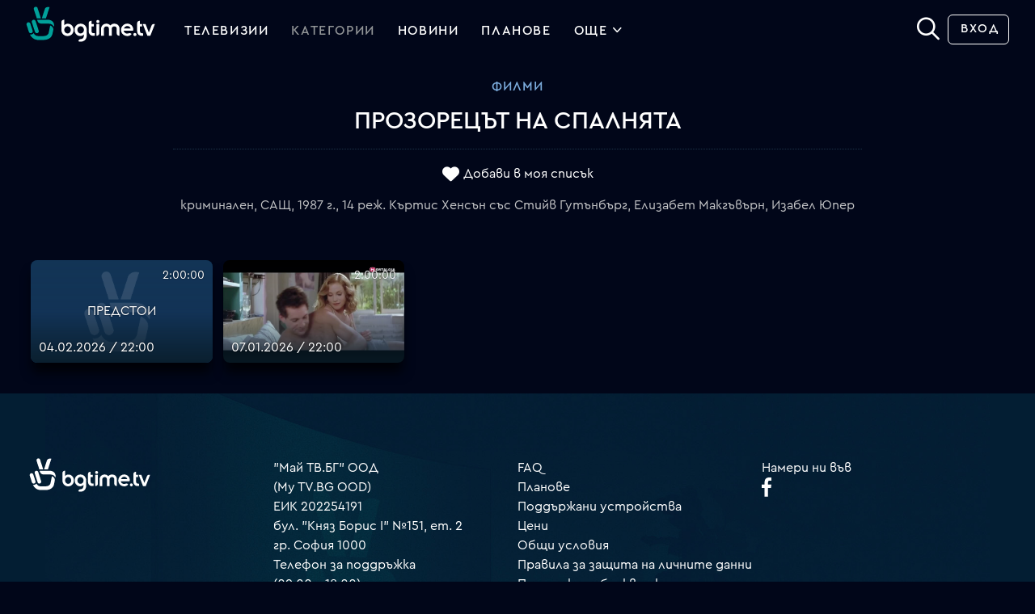

--- FILE ---
content_type: text/html; charset=UTF-8
request_url: https://bgtime.tv/tv/program/63uf62g9z91ja5n4
body_size: 9757
content:
<!DOCTYPE html>
<html xmlns="http://www.w3.org/1999/xhtml" data-cast-api-enabled="true" dir="ltr" lang="bg" class="bgtime tv-show-page dark center-view  hidden-reruns">
<head>
	<meta http-equiv="Content-Type" content="text/html; charset=utf-8" />
	<meta property="fb:app_id" content="1396080317134098"/>
	<meta name="language" content="bulgarian" />
	<meta http-equiv="content-language" content="bg">
	<meta http-equiv="X-UA-Compatible" content="IE=edge" />
	<meta name="viewport" content="width=device-width, initial-scale=1.0, maximum-scale=1.0" />

	<title>ПРОЗОРЕЦЪТ НА СПАЛНЯТА - bgtime.tv</title>
	
	
	
<meta name="type" content="website" />
<meta property="og:type" content="website" />
<meta name="title" content="ПРОЗОРЕЦЪТ НА СПАЛНЯТА - bgtime.tv" />
<meta property="og:title" content="ПРОЗОРЕЦЪТ НА СПАЛНЯТА - bgtime.tv" />
<meta name="description" content="криминален, САЩ, 1987 г., 14 реж. Къртис Хенсън със Стийв Гутънбърг, Елизабет Макгъвърн, Изабел Юпер" />
<meta property="og:description" content="криминален, САЩ, 1987 г., 14 реж. Къртис Хенсън със Стийв Гутънбърг, Елизабет Макгъвърн, Изабел Юпер" />
<meta name="url" content="https://bgtime.tv/tv/program/63uf62g9z91ja5n4" />
<meta property="og:url" content="https://bgtime.tv/tv/program/63uf62g9z91ja5n4" />
<meta name="image" content="https://srv1.mytv.bg/i/tv/bv/bvjhf51dzh9s_big.jpg" />
<meta property="og:image" content="https://srv1.mytv.bg/i/tv/bv/bvjhf51dzh9s_big.jpg" />
<meta name="thumbnail" content="https://srv1.mytv.bg/i/tv/bv/bvjhf51dzh9s_big.jpg" />
<meta property="og:thumbnail" content="https://srv1.mytv.bg/i/tv/bv/bvjhf51dzh9s_big.jpg" />
	
<link rel="apple-touch-icon" type="image/png" sizes="57x57"   href="/i/ic/site_icons/1/apple-touch-icon-57x57.png">
<link rel="apple-touch-icon" type="image/png" sizes="60x60"   href="/i/ic/site_icons/1/apple-touch-icon-60x60.png">
<link rel="apple-touch-icon" type="image/png" sizes="72x72"   href="/i/ic/site_icons/1/apple-touch-icon-72x72.png">
<link rel="apple-touch-icon" type="image/png" sizes="76x76"   href="/i/ic/site_icons/1/apple-touch-icon-76x76.png">
<link rel="apple-touch-icon" type="image/png" sizes="114x114" href="/i/ic/site_icons/1/apple-touch-icon-114x114.png">
<link rel="apple-touch-icon" type="image/png" sizes="120x120" href="/i/ic/site_icons/1/apple-touch-icon-120x120.png">
<link rel="apple-touch-icon" type="image/png" sizes="144x144" href="/i/ic/site_icons/1/apple-touch-icon-144x144.png">
<link rel="apple-touch-icon" type="image/png" sizes="152x152" href="/i/ic/site_icons/1/apple-touch-icon-152x152.png">
<link rel="apple-touch-icon" type="image/png" sizes="180x180" href="/i/ic/site_icons/1/apple-touch-icon-180x180.png">
<link rel="icon" type="image/png" sizes="32x32" href="/i/ic/site_icons/1/favicon-32x32.png">
<link rel="icon" type="image/png" sizes="192x192" href="/i/ic/site_icons/1/android-chrome-192x192.png">
<link rel="icon" type="image/png" sizes="16x16" href="/i/ic/site_icons/1/favicon-16x16.png">
<link rel="manifest" href="/i/ic/site_icons/1/manifest.json">
<link rel="mask-icon" href="/i/ic/site_icons/1/safari-pinned-tab.svg" color="#5bbad5">
<link rel="icon" href="/i/ic/site_icons/1/favicon.ico" type="image/x-icon" />
<link rel="shortcut icon" href="/i/ic/site_icons/1/favicon.ico">
<meta name="msapplication-TileColor" content="#ffffff">
<meta name="msapplication-TileImage" content="/i/ic/site_icons/1/mstile-144x144.png">
<meta name="msapplication-config" content="/i/ic/site_icons/1/browserconfig.xml">
<meta name="theme-color" content="#ffffff">
<meta name="facebook-domain-verification" content="vrmo665wi82ih102ldpscnu1kuuqhm" />

<link rel="search" type="application/opensearchdescription+xml" title="bgtime.tv" href="/opensearch.xml" />

<link rel="preconnect" href="https://www.googletagmanager.com">
<link rel="preconnect" href="https://srv1.mytv.bg">
<link rel="preconnect" href="https://www.gstatic.com">

<link rel="preload" href="https://srv1.mytv.bg/i/css/fonts/cerap/Cera-Pro-Regular.woff2" as="font" type="font/woff2" crossorigin />
<link rel="preload" href="https://srv1.mytv.bg/i/css/fonts/cerap/Cera-Pro-Medium.woff2" as="font" type="font/woff2" crossorigin />
<link rel="preload" href="https://srv1.mytv.bg/i/css/fonts/cerap/Cera-Pro-Light.woff2" as="font" type="font/woff2" crossorigin />

<link rel="preload" href="https://srv1.mytv.bg/i/css/fonts/fa/fa-solid-900.woff2" as="font" type="font/woff2" crossorigin />
<link rel="preload" href="https://srv1.mytv.bg/i/css/fonts/fa/fa-regular-400.woff2" as="font" type="font/woff2" crossorigin />
<link rel="preload" href="https://srv1.mytv.bg/i/css/fonts/fa/fa-light-300.woff2" as="font" type="font/woff2" crossorigin />


	
<link rel="canonical" href="https://bgtime.tv/tv/program/63uf62g9z91ja5n4" />
<link rel="image_src" href="https://srv1.mytv.bg/i/tv/bv/bvjhf51dzh9s_big.jpg" />
	
<link href="https://srv1.mytv.bg/i/css/bootstrap/bootstrap.min.css?v=33.99" rel="preload" as="style" type="text/css">
<link href="https://srv1.mytv.bg/i/css/bootstrap/bootstrap.min.css?v=33.99" rel="stylesheet" async="" type="text/css">
<link href="https://srv1.mytv.bg/i/css/rd2/base.css?v=33.99" rel="preload" as="style" type="text/css">
<link href="https://srv1.mytv.bg/i/css/rd2/base.css?v=33.99" rel="stylesheet" async="" type="text/css">
<link href="https://srv1.mytv.bg/i/css/rd2/player.linear.css?v=33.99" rel="stylesheet" async="" type="text/css">
<link href="https://srv1.mytv.bg/i/css/rd2/player.ui.css?v=33.99" rel="stylesheet" async="" type="text/css">
<link href="https://srv1.mytv.bg/i/css/rd2/tv.show.css?v=33.99" rel="stylesheet" async="" type="text/css">

	
		<script type="application/ld+json">
		{
		"@context": "http://schema.org",
		"@type": "WebSite",
		"name" : "bgtime.tv",
		"url": "https://bgtime.tv/",
		"potentialAction": [{
			"@type": "SearchAction",
			"target": "https://bgtime.tv/search?s={search_term_string}",
			"query-input": "required name=search_term_string"
		}]
		}
		</script>

		<script type="application/ld+json">
		{
		"@context" : "http://schema.org",
		"@type" : "Organization",
		"name" : "My TV.BG EOOD",
		"url" : "https://bgtime.tv/",
		"sameAs" : [
			"https://www.facebook.com/bgtime.tv",
			"https://twitter.com/bgtime_tv",
			"http://blog.bgtime.tv/"
		]
		}
		</script>

		<script>
			window.lazySizesConfig = window.lazySizesConfig || {};
			window.lazySizesConfig.ricTimeout = 50; // test: 0, 50, 100, 300
			window.lazySizesConfig.throttleDelay = 50; //test: 0, 40, 100
		</script>

		<script type="text/javascript">
			var is_logged = false;
			var css_version = 33.99,
				js_version = 28.55,
				staic_version = 34.75;

			if(self != top) {
				if(top.location.hostname != "bgtime.tv") {
					top.location = self.location;
				}
			}

			document.addEventListener("lazybeforeunveil", function(e){
				var bg = e.target.getAttribute("data-bg");
				if(bg){
					e.target.style.backgroundImage = "url(" + bg + ")";
				}
			});
			
			document.addEventListener("DOMContentLoaded", function () {
				(new SimpleSliderNew({ item_selector: ".sparticle" })).init();

				var have_touch = false;
				var prefixes = " -webkit- -moz- -o- -ms- ".split(" ");

				var mq = function (query) {
					return window.matchMedia(query).matches;
				}

				if (("ontouchstart" in window) 
					|| window.DocumentTouch && document instanceof DocumentTouch
					|| (navigator.maxTouchPoints > 0) 
					|| (navigator.msMaxTouchPoints > 0)) {
					have_touch = true;
				} else {
					var query = ["(", prefixes.join("touch-enabled),("), "heartz", ")"].join("");

					have_touch = mq(query);
				}

				if(navigator.maxTouchPoints) {
					have_touch = true;
				}

				if(have_touch) {
					$("html").addClass("have-touch");
				}
			});
		</script>
	

	
<script type="text/javascript" src="https://srv1.mytv.bg/i/js/jquery/jquery.min.js?v=28.55"></script>
<script type="text/javascript" src="https://srv1.mytv.bg/i/js/rd2/general.v2.js?v=28.55"></script>
<script type="text/javascript" src="https://srv1.mytv.bg/i/js/rd2/base.js?v=28.55"></script>
<script type="text/javascript" src="https://srv1.mytv.bg/i/js/lazysizes.min.js?v=28.55"></script>
<script type="text/javascript" src="https://srv1.mytv.bg/i/js/rd2/profiles.v1.js?v=28.55"></script>
<script type="text/javascript" src="https://srv1.mytv.bg/i/js/rd2/jquery.jscrollpane.min.js?v=28.55"></script>
<script type="text/javascript" src="https://srv1.mytv.bg/i/js/rd2/jquery-ui.js?v=28.55"></script>
<script type="text/javascript" src="https://srv1.mytv.bg/i/js/rd2/hls.min.js?v=28.55"></script>
<script type="text/javascript" src="https://srv1.mytv.bg/i/js/rd2/player.v9.js?v=28.55"></script>
<script type="text/javascript" src="https://srv1.mytv.bg/i/js/rd2/player_ui.v1.js?v=28.55"></script>
<script type="text/javascript" src="https://srv1.mytv.bg/i/js/rd2/player.linear.v6.js?v=28.55"></script>
<script type="text/javascript" src="https://srv1.mytv.bg/i/js/rd2/player.linear.static.js?v=28.55"></script>
<script type="text/javascript" src="https://srv1.mytv.bg/i/js/rd2/tv.show.js?v=28.55"></script>

	<script type="text/javascript">
		$(function () {
			window.user_profiles = (new UserProfiles()).init();
		});
	</script>
	
	
</head>
<body>
	<svg style="display:none;">
		<defs>
			<g id="bgnews-icon"><path fill="currentColor" d="M238.6,57.6c-9.2,1-14.1-4.6-14.1-13.2V25.6c0-4.1,3.3-7.4,7.4-7.4h0.7v8h5.7v7.1h-5.7v11.1c0,4.4,2,6,6,5.8V57.6z"/>
				<path fill="currentColor" d="M61.6,25.3c-9.2,0-16.1,7.1-16.1,16.4c0,9,6.7,16.3,14.9,16.3c3.4,0,6.5-1.2,8.8-3.3l0.9-0.8v2.3
						c0,6.5-3,9.9-8.8,9.9c-3.2,0-5.5,3.6-5.8,5.5l0,0.1l0.1,0.1c1.8,0.8,3.7,1.1,5.7,1.1l0.2,0c9.9-0.1,16-6.5,16-16.9V41.8
						C77.6,32.4,70.7,25.3,61.6,25.3z M61.6,51.3c-4.8,0-8.6-4.1-8.6-9.4c0-5.4,3.8-9.6,8.6-9.6c4.7,0,8.6,4.3,8.6,9.6
						C70.2,47,66.3,51.3,61.6,51.3z M28.4,25.5c-3.6,0-6.6,1.1-8.8,3.4l-0.9,0.9v-15l-0.2,0c-2.5,0-7.2,1.4-7.2,6.5v20.7
						c0,9.3,6.9,16.3,16,16.3c9.1,0,16-7,16-16.3C43.2,32.8,36.6,25.5,28.4,25.5z M27.2,51.3c-4.7,0-8.6-4.2-8.6-9.4
						c0-5.3,3.9-9.6,8.6-9.6c4.8,0,8.6,4.2,8.6,9.6C35.8,47.1,32.1,51.3,27.2,51.3z" />
				<path fill="currentColor" d="M126.9,53.1l-0.1-0.1c-0.9-1.3-2.9-2.6-5.1-2.6c-0.7,0-1.3,0.1-1.9,0.4c-1.3,0.6-2.9,0.9-4.4,0.9
					c-1.4,0-2.8-0.3-3.9-0.8c-2.6-1.1-4.4-3.2-5.2-5.9l-0.2-0.7h24.7l0-0.1c1.5-7.7-2.1-14.6-9.2-17.6c-1.9-0.8-4-1.2-6-1.2
					c-6.6,0-12.5,4-15.1,10.2c-3.5,8.3,0.3,17.8,8.4,21.2c2.2,0.9,4.5,1.4,6.6,1.5l0.8,0c3.9-0.1,7.4-1.8,10.1-4.8L126.9,53.1z
					 M107.2,37.7c1.7-3.6,5-5.8,8.5-5.8c1.2,0,2.3,0.2,3.5,0.7c2.4,1,4.1,2.8,4.9,5.2l0.2,0.7l-17.5,0L107.2,37.7z" />
				<path fill="currentColor" d="M166.7,42c0-9.3-6.9-16.3-16-16.3c-9.1,0-16,7-16,16.3v20.7c0,5.1,4.7,6.5,7.2,6.5l0.2,0V54l0.9,0.9
					c2.2,2.2,5.2,3.4,8.8,3.4C160.1,58.3,166.7,51,166.7,42z M159.3,41.9c0,5.4-3.8,9.6-8.6,9.6c-4.7,0-8.6-4.3-8.6-9.6
					c0-5.2,3.9-9.4,8.6-9.4C155.5,32.5,159.3,36.6,159.3,41.9z"/>
				<path fill="currentColor" d="M82.1,51.3c0,5.1,4.7,6.5,7.2,6.5l0.2,0l0-18.3c0-4.5,3.4-7.2,8.5-6.3v-7.3c-10.5-0.9-16,4.7-16,13.6V51.3z" />
				<path fill="currentColor" d="M205.3,51.3c0,5.1,4.7,6.5,7.2,6.5l0.2,0l0-18.3c0-4.5,3.4-7.2,8.5-6.3v-7.3c-10.5-0.9-16,4.7-16,13.6V51.3z" />
				<path fill="currentColor" d="M185.8,25.3c-8.9,0-16.2,7.1-16.2,16.5c0,9.4,7.2,16.4,16.2,16.4s16.2-7,16.2-16.4
					C202.1,32.4,194.8,25.3,185.8,25.3z M183.9,45.4l-0.7,3.8c-0.2,1-1.4,1.4-2.2,0.8l-2.9-2.4c-0.8-0.7-0.6-1.9,0.4-2.3l3.6-1.4
					C183.1,43.5,184.1,44.3,183.9,45.4z M189.1,47.6c-0.9,0-1.7-0.8-1.7-1.7c0-3-2.5-5.5-5.5-5.5c-0.9,0-1.7-0.8-1.7-1.7
					s0.8-1.7,1.7-1.7c2.4,0,4.6,0.9,6.3,2.6s2.6,3.9,2.6,6.3C190.8,46.9,190,47.6,189.1,47.6z M195.2,47.6c-0.9,0-1.7-0.8-1.7-1.7
					c0-6.4-5.2-11.6-11.6-11.6c-0.9,0-1.7-0.8-1.7-1.7s0.8-1.7,1.7-1.7c2,0,4,0.4,5.8,1.2c1.8,0.8,3.4,1.8,4.8,3.2
					c1.4,1.4,2.5,3,3.2,4.8c0.8,1.9,1.2,3.8,1.2,5.8C196.9,46.9,196.1,47.6,195.2,47.6z"/>
			</g>
		</defs>
	</svg>
	
	
		<div id="header" class="header container-fluid gx-0 px-0 py-0">
			<div class="container-fluid px-5 py-2 main-menu">
				<div class="row justify-content-between">
					<div class="col logo">
						<a class="btn-dropdown"></a>
						<a href="/" title="bgtime.tv" class="mytv-logo"></a>
						
				<div id="menu">
					<div id="main-nav-btn" class="slow-animation"></div>
					<ul id="main-nav" class="main-nav slow-animation_5">
						<li itemscope itemtype="http://schema.org/SiteNavigationElement" class="first  menu-tv_program"><meta itemprop="url" content="https://bgtime.tv/tv_program" /><a href="/tv_program"><span itemprop="name">Телевизии</span></a></li>
								<li itemscope itemtype="http://schema.org/SiteNavigationElement" class=" active menu-category">
									<meta itemprop="url" content="https://bgtime.tv/tv/program/category" />
									<a href="/tv/program/category"><span itemprop="name">Категории</span></a>
								</li>
								<li itemscope itemtype="http://schema.org/SiteNavigationElement" class=" menu-news_tv">
									<meta itemprop="url" content="https://bgtime.tv/news_tv" />
									<a itemprop="name" href="/news_tv">Новини</a>
								</li>
								<li itemscope itemtype="http://schema.org/SiteNavigationElement" class=" menu-plans">
									<meta itemprop="url" content="https://bgtime.tv/plans" />
									<a href="/plans"><span itemprop="name">Планове</span></a>
								</li>
								<li itemscope itemtype="http://schema.org/SiteNavigationElement" id = "more" class=" dropd">
									<a itemprop="name" >Още
										<div class="side-arrow-down arrow">
											<span class="icon"></span>
										</div>
									</a>
									<div class="dorpdown_cont dropdown_cont">
									<span> </span>
									<div class="dorpdown dropdown">
									<ul class="tv-category-main-menu">
										<li itemscope itemtype="http://schema.org/SiteNavigationElement" class="first  dropdown">
											<meta itemprop="url" content="https://bgtime.tv/series" />
											<a itemprop="name" href="/tv/program/category/series"><svg><use xlink:href="/i/ic/c2/svg/_genres.svg#series-icon" href="/i/ic/c2/svg/_genres.svg#series-icon"></use></svg>Сериали</a>
										</li>
										<li itemscope itemtype="http://schema.org/SiteNavigationElement" class=" dropdown">
											<meta itemprop="url" content="https://bgtime.tv/shows" />
											<a itemprop="name" href="/tv/program/category/shows"><svg><use xlink:href="/i/ic/c2/svg/_genres.svg#shows-icon" href="/i/ic/c2/svg/_genres.svg#shows-icon"></use></svg>Развлекателни</a>
										</li>
										<li itemscope itemtype="http://schema.org/SiteNavigationElement" class=" dropdown">
											<meta itemprop="url" content="https://bgtime.tv/movies" />
											<a itemprop="name" href="/tv/program/category/movies"><svg><use xlink:href="/i/ic/c2/svg/_genres.svg#movies-icon" href="/i/ic/c2/svg/_genres.svg#movies-icon"></use></svg>Филми</a><span></span>
										</li>
										<li itemscope itemtype="http://schema.org/SiteNavigationElement" class=" dropdown">
											<meta itemprop="url" content="https://bgtime.tv/news" />
											<a itemprop="name" href="/tv/program/category/news"><svg><use xlink:href="/i/ic/c2/svg/_genres.svg#news-icon" href="/i/ic/c2/svg/_genres.svg#news-icon"></use></svg>Новини</a><span></span>
										</li>
										<li itemscope itemtype="http://schema.org/SiteNavigationElement" class=" dropdown">
											<meta itemprop="url" content="https://bgtime.tv/kids" />
											<a itemprop="name" href="/tv/program/category/kids"><svg><use xlink:href="/i/ic/c2/svg/_genres.svg#kids-icon" href="/i/ic/c2/svg/_genres.svg#kids-icon"></use></svg>Детски</a>
										</li>
										<li itemscope itemtype="http://schema.org/SiteNavigationElement" class=" dropdown">
											<meta itemprop="url" content="https://bgtime.tv/broadcasts" />
											<a itemprop="name" href="/tv/program/category/broadcasts"><svg><use xlink:href="/i/ic/c2/svg/_genres.svg#broadcasts-icon" href="/i/ic/c2/svg/_genres.svg#broadcasts-icon"></use></svg>Предавания</a>
										</li>
										<li itemscope itemtype="http://schema.org/SiteNavigationElement" class=" dropdown">
											<meta itemprop="url" content="https://bgtime.tv/documentary" />
											<a itemprop="name" href="/tv/program/category/documentary"><svg><use xlink:href="/i/ic/c2/svg/_genres.svg#documentary-icon" href="/i/ic/c2/svg/_genres.svg#documentary-icon"></use></svg>Документални</a>
										</li>
										<li itemscope itemtype="http://schema.org/SiteNavigationElement" class=" dropdown last-category">
											<meta itemprop="url" content="https://bgtime.tv/sport" />
											<a itemprop="name" href="/tv/program/category/sport"><svg><use xlink:href="/i/ic/c2/svg/_genres.svg#sport-icon" href="/i/ic/c2/svg/_genres.svg#sport-icon"></use></svg>Спорт</a>
										</li>
										<li></li>
										<li itemscope itemtype="http://schema.org/SiteNavigationElement" class=" dropdown">
											<meta itemprop="url" content="https://bgtime.tv/voyo" />
											<a href="/voyo"><span itemprop="name">VOYO</span></a>
										</li>
										<!--<li itemscope itemtype="http://schema.org/SiteNavigationElement" class=" dropdown">
											<meta itemprop="url" content="https://bgtime.tv/tv_program_guide" />
											<a itemprop="name" href="/tv_program_guide">Справочник</a>
										</li>-->
										<li itemscope itemtype="http://schema.org/SiteNavigationElement" class="  dropdown">
											<meta itemprop="url" content="https://bgtime.tv/devices" />
											<a itemprop="name" href="/devices">Поддържани устройства</a>
										</li>
									</ul>
								</div>
							</div>
						</li>
					</ul>
				</div>
				
					</div>
					<div class="col col-3 right-menu">
						<form action="/search/" class="search-form" method="get">
			<div class="input-container">
				<input type="text" name="s" value=""  id="search-field" class="search-field" onfocus="$('.search-form-new').toggleClass('search-focus', true);" onblur="$('.search-form-new').toggleClass('search-focus', false);" autocomplete="off">
				<span class="close" id="close-btn"></span>
			</div>
			<button class="submit-btn unselectable" aria-label="Search" type="button"><strong class="icon"></strong></button>
		</form><script type="text/javascript">
			$(function () {
				var newSearch = new Search($('#search-field'), { 'cont': $('.search-form .input-container'), 'no_position': true})
				newSearch.init();
				(new SearchBox($('#search-field'), $('#search-field').parents('form'), $('#search-field').parents('form').find('.submit-btn'), $(document), $('#search-field').parents('form').find('#close-btn'), newSearch).init())
			});
		</script>
		<div class="profile-menu user-menu">
			<ul class="header-buttons">
				<li><a href="/login?rtr=/tv/program/63uf62g9z91ja5n4" class="btn simple signup">Вход</a></li>
			</ul>
		</div>
					</div>
				</div>
			</div>
		</div>
	<script type="text/javascript" src="//www.gstatic.com/cv/js/sender/v1/cast_sender.js"></script>
<style>
.highlighted-original { border:2px solid green; }
.highlighted-repeat { border:2px solid red; }
</style>
<div class="container-fluid p-3">
	<div class="show-info">
		<h3><a href="/tv/program/category/movies">Филми</a></h3>
		<h1>
			ПРОЗОРЕЦЪТ НА СПАЛНЯТА
			
			<hr />
		</h1>
		<div class="show-ctrl-buttons">
			
			<a class="favourites-btn" data-switch="yes" data-source="livetv" data-index="929082">Добави в моя списък</a>
			
		</div>
		<p class="container-md">криминален, САЩ, 1987 г., 14 реж. Къртис Хенсън със Стийв Гутънбърг, Елизабет Макгъвърн, Изабел Юпер</p>
	</div>
	<div class="more_enrtries" itemscope itemtype="http://schema.org/TVSeries">
		<meta itemprop="url" content="https://bgtime.tv/tv/program/63uf62g9z91ja5n4" />
		<meta itemprop="thumbnailUrl" content="https://srv1.mytv.bg/i/tv/bv/bvjhf51dzh9s_big.jpg" />
		<meta itemprop="image" content="https://srv1.mytv.bg/i/tv/bv/bvjhf51dzh9s_big.jpg" />
		<meta itemprop="name" content="ПРОЗОРЕЦЪТ НА СПАЛНЯТА" />
		<a class="show-item sparticle upcoming" data-season="0" data-key="nostalgia_dvr#1770235200" data-duration="7200" data-index="77077962" itemprop="episode" itemscope itemtype="http://schema.org/TVEpisode">
		<meta itemprop="url" property="url" content="https://bgtime.tv/tv/program/63uf62g9z91ja5n4/4981dca" />
		<meta itemprop="datePublished" property="datePublished" content="2026-02-04T22:00:00+0200" />
		<meta itemprop="image" property="image" content="https://srv1.mytv.bg/i/ic/logos/bgtime.tv_placeholder.png" />
		<meta itemprop="name" property="name" content="ПРОЗОРЕЦЪТ НА СПАЛНЯТА" />

		<span class="img">
			<picture>
				<source type="image/jpeg" data-srcset="https://srv1.mytv.bg/i/ic/logos/bgtime.tv_placeholder.png?v=34.75" />
				<img class="lazyload" data-src="https://srv1.mytv.bg/i/ic/logos/bgtime.tv_placeholder.png?v=34.75" alt="" />
			</picture>
			<span class="entry_overlay">предстои</span>
			<span class="entry_length">2:00:00</span>
			
			
			<span itemprop="name" title="" class="first-title"></span>
		</span>
		<span class="cont">
			<p class="desc">
				<span class="first-title">04.02.2026 / 22:00</span>
				<span class="description" itemprop="description"></span>
			</p>
		</span>
	</a><a class="show-item sparticle" data-season="0" data-key="nostalgia_dvr#1767816000#1767823200" data-duration="7200" data-index="76340053" itemprop="episode" itemscope itemtype="http://schema.org/TVEpisode">
			<meta itemprop="url" property="url" content="https://bgtime.tv/tv/program/63uf62g9z91ja5n4/48cdb55" />
			<meta itemprop="datePublished" property="datePublished" content="2026-01-07T22:00:00+0200" />
			<meta itemprop="image" property="image" content="https://srv42.mytv.bg/rei/2026/01/1767736800/nostalgia_medium.stream/2330430_2352710_e37ed3dbca4f5969da2484c4f4ca265ef76aa32a_big.jpg?v=0.3" />
			<meta itemprop="name" property="name" content="ПРОЗОРЕЦЪТ НА СПАЛНЯТА" />

			<span class="img">
				<picture>
					
					<source type="image/jpeg" data-srcset="https://srv42.mytv.bg/rei/2026/01/1767736800/nostalgia_medium.stream/2330430_2352710_e37ed3dbca4f5969da2484c4f4ca265ef76aa32a_big.jpg?v=0.3?v=34.75" />
					<img class="lazyload" data-src="https://srv42.mytv.bg/rei/2026/01/1767736800/nostalgia_medium.stream/2330430_2352710_e37ed3dbca4f5969da2484c4f4ca265ef76aa32a_big.jpg?v=0.3?v=34.75" alt="" />
				</picture>
				<span class="entry_overlay"><span class="playBtnHover"></span></span>
				<span class="entry_length">2:00:00</span>
				
				
				<span itemprop="name" title="" class="first-title"></span>
			</span>
			<span class="cont">
				<p class="desc">
					<span class="first-title">07.01.2026 / 22:00</span>
					<span class="description" itemprop="description"></span>
				</p>
			</span>
		</a>
	</div>
</div><script type="text/javascript">
$(function () {
	
	var tv_show_loaded = (new TVShowLoader()).init({def: 1});
	
	
});

$(function () {
	$(".show-info p").ellipsis({
		ellipClass: "ellip",
		responsive: true
	});
});

var rerunsControls = {
	clickTimeout: false,
	timeoutDelay: 50,
	init: function(runToggle) {
		if (runToggle)
			rerunsControls.toggleReruns()

		$(".rerun_container").css("display", "flex")

		$("#hide_reruns").on("click", function(evt){

			if (rerunsControls.clickTimeout)
				clearTimeout(rerunsControls.clickTimeout)

			rerunsControls.clickTimeout = setTimeout(function(){

				rerunsControls.hideReruns();
				rerunsControls.logRerunsAction(1)

			}, rerunsControls.timeoutDelay)
		})

		$("#show_reruns").on("click", function(evt){
			if (rerunsControls.clickTimeout) {
				clearTimeout(rerunsControls.clickTimeout)
			}
			
			rerunsControls.clickTimeout = setTimeout(function(){
				rerunsControls.showReruns();
				rerunsControls.logRerunsAction(2);
			}, rerunsControls.timeoutDelay)
		})
	},
	
	logRerunsAction: function(action) {
		$.ajax({
			type: "post",
			data: {"reruns_action": action},
			success: function(response){
				
			}
		})
	},

	toggleReruns: function() {
		var rerunsData = rerunsControls.localStorageGet("show_reruns_switch")
		if (rerunsData) {
			rerunsData = JSON.parse(rerunsData)
		}
		
		var rerunsStatus = 0
		
		if (rerunsData && typeof rerunsData["s929082"] != "undefined")
			rerunsStatus = rerunsData["s929082"]
		
		//1 - натиснат е бутон "Скрий повторенията"
		//2 - натиснат е бутон "Покажи всички епизоди"
		if (rerunsStatus == 1) {
			rerunsControls.hideReruns()
		} else if (rerunsStatus == 2) {
			rerunsControls.showReruns()
		}
	},

	hideReruns: function() {
		$("html").toggleClass("hidden-reruns");
		
		rerunsControls.updateEpisodeCount()
		
		current = rerunsControls.localStorageGet("show_reruns_switch")
		if (!current) {
			current = {"s929082": 1}
		} else {
			current = JSON.parse(current)
			current["s929082"] = 1;
		}
		rerunsControls.localStorageSet("show_reruns_switch", JSON.stringify(current))
	},

	showReruns: function() {
		$("html").toggleClass("hidden-reruns")
		
		rerunsControls.updateEpisodeCount()
		
		current = rerunsControls.localStorageGet("show_reruns_switch")
		if (!current) {
			current = {"s929082": 2}
		} else {
			current = JSON.parse(current)
			current["s929082"] = 2;
		}
		rerunsControls.localStorageSet("show_reruns_switch", JSON.stringify(current))
	},

	updateEpisodeCount: function() {
		let rerunsHidden = $("html").hasClass("hidden-reruns")
		let season = $(".menu-left .nav-left .season-button.selected").data("season")

		let seasonFilter = ""
		if (season != "all") {
			seasonFilter = "[data-season='"+season+"']"
		}

		let repeat_cnt = 0
		if (rerunsHidden) {
			repeat_cnt = $(".more_enrtries .show-item"+seasonFilter+".repeat").length;
		}

		var episode_cnt = $(".more_enrtries .show-item"+seasonFilter).length;
		var total_episode_count = $(".more_enrtries .show-item").length;
		
		$(".repeat-counter").html((episode_cnt - repeat_cnt) + " / " + total_episode_count + " епизода");
	},

	localStorageGet: function(key) {
		var storage = false
		if (typeof window.localStorage != "undefined")
			storage = window.localStorage

		if (storage == false && typeof docCookies != "undefined")
			storage = docCookies

		if (storage != false) {
			return storage.getItem(key)
		} else {
			return false
		}
	},
	
	localStorageSet: function(key, value) {
		var result = false
		if (typeof window.localStorage != "undefined") {
			window.localStorage.setItem(key, value)
			result = true
		}

		if (typeof docCookies != "undefined") {
			docCookies.setItem(key, value)
			result = true
		}

		return result
	}
}
</script>
	

	<div id="footer" class="container-fluid gx-0">
			<div class="container-fluid px-5">
				<div class="row">
					<div class="col-lg-3 px-0">
						<a href="/" title="bgtime.tv" class="mytv-logo"></a>
					</div>
					
					<div class="col-lg-3 px-0">
						"Май ТВ.БГ" ООД<br>(My TV.BG OOD)<br>
						ЕИК 202254191<br>
						бул. "Княз Борис I" №151, ет. 2<br>гр. София 1000
						<br>
						Телефон за поддръжка<br>
						(09:00 – 18:00)<br>
						+359 876 152 619<br>
						<br>
						<a href="mailto:support@bgtime.tv">support@bgtime.tv</a>
					</div>
					
					<div class="col-lg-3 px-0">
						<ul class="list-unstyled">
							<li><a href="/faq" target="_blank">FAQ</a></li>
							<!--<li><a href="/countries" target="_blank">Покритие</a></li>-->
							<li><a href="/plans" target="_blank">Планове</a></li>
							<li><a href="/devices" target="_blank">Поддържани устройства</a></li>
							<li><a href="/plans">Цени</a></li>
							<li><a href="/terms" target="_blank">Общи условия</a></li>
							<li><a href="/privacy" target="_blank">Правила за защита на личните данни</a></li>
							<li><a href="/cookies" target="_blank">Политика за бисквитките</a></li>
							<li><a class="intercom-chat" onclick="window.Intercom && Intercom('show');">Пиши ни</a></li>
						</ul>
					</div>

					<div class="col-lg-3 px-0">
						Намери ни във<br>
						<a rel="noreferrer" href="https://www.facebook.com/bgtime.tv" id="bt-facebook" class="social" target="_blank">
							<span class="img"></span>
						</a><!--<a rel="noreferrer" href="https://twitter.com/bgtime_tv" id="bt-twitter" class="social" target="_blank">
							<span class="img"></span>
						</a>-->
					</div>
				</div>

				<div class="row mt-4 copyright">
					<div class="col-lg-6 py-3 px-0 payments">Начини на плащане</div>
					<div class="col-lg-6 py-3 px-0 copy">Copyright © My TV.BG OOD. All rights reserved.</div>
				</div>
			</div>
		</div>
	</div>
	
		
			<style>#intercom-container .intercom-launcher {visibility: visible !important;}</style>

			<script id="IntercomSettingsScriptTag">
				window.intercomSettings = {
					ip: "18.224.4.77",
					app_id: "f179ba5331e96357fa2ea7f02e6c3bc1bff7a271"
				};
			</script>
			<script>
				$(function () {
					(function(){var w=window;var ic=w.Intercom;if(typeof ic==="function"){ic("reattach_activator");ic("update",intercomSettings);}else{var d=document;var i=function(){i.c(arguments)};i.q=[];i.c=function(args){i.q.push(args)};w.Intercom=i;function l(){var s=d.createElement("script");s.type="text/javascript";s.async=true;s.src="https://widget.intercom.io/widget/f179ba5331e96357fa2ea7f02e6c3bc1bff7a271";var x=d.getElementsByTagName("script")[0];x.parentNode.insertBefore(s,x);}if(w.attachEvent){w.attachEvent("onload",l);}else{w.addEventListener("load",l,false);}}})()
				});
			</script>
		
	<!-- Google tag (gtag.js) -->
	<script>
		window.dataLayer = window.dataLayer || [];

		function gtag() { dataLayer.push(arguments); }

		try { (new CookiesChecker()).init().bind().check(); } catch(e) {}

		gtag("consent", "default", {
			"ad_user_data": "denied",
			"ad_personalization": "denied",
			"ad_storage": "denied",
			"analytics_storage": "denied",
			"wait_for_update": 1000,
		});

		gtag("js", new Date());
		gtag("config", "AW-854366749");
	</script>
	<script async src="https://www.googletagmanager.com/gtag/js?id=AW-854366749"></script>
	
		
	<!-- Meta Pixel Code -->
	<script>
		!function(f,b,e,v,n,t,s)
		{if(f.fbq)return;n=f.fbq=function(){n.callMethod?
		n.callMethod.apply(n,arguments):n.queue.push(arguments)};
		if(!f._fbq)f._fbq=n;n.push=n;n.loaded=!0;n.version="2.0";
		n.queue=[];t=b.createElement(e);t.async=!0;
		t.src=v;s=b.getElementsByTagName(e)[0];
		s.parentNode.insertBefore(t,s)}(window, document,"script",
		"https://connect.facebook.net/en_US/fbevents.js");
		fbq("init", "561942204347011");
		fbq("track", "PageView");
	</script>
	<noscript><img height="1" width="1" style="display:none" src="https://www.facebook.com/tr?id=561942204347011&ev=PageView&noscript=1" /></noscript>
	<!-- End Meta Pixel Code -->

	<script>
		window.fbAsyncInit = function() {
			FB.init({
				appId            : "1396080317134098",
				autoLogAppEvents : true,
				xfbml            : true,
				version          : "v18.0"
			});

			// Fuck facebook!!!!!!!!!!!!!!!!!!!!!!!!!!!!!!!!!!!
			// !!!!!!!!!!!!!!!!!!!!!!!!!!!!!!!!
			$(".fcbuke-login-button").toggleClass("loading", false);
		};
	</script>
	<script async defer crossorigin="anonymous" src="https://connect.facebook.net/bg_BG/sdk.js"></script>
	
</body>
</html>

--- FILE ---
content_type: application/javascript
request_url: https://srv1.mytv.bg/i/js/rd2/profiles.v1.js?v=28.55
body_size: 3746
content:
function UserProfiles() {
	var oThis = this;
	var timers = [];
	var intervals = [];
	var profile_key = '';
	var profile_key_date = 0;
	var api_url = '/api/mobile_v6/';
	var expire_time = 3600 * 24 * 2;
	var container;
	var _profiles;
	var _avatars = [];

	this.init = function () {
		// Опитаваме да изтеглим данните от cookie или от localstorage
		var _profile_key = docCookies.getItem('saved_profile_key') || window.localStorage.getItem('saved_profile_key');
		var _profile_key_date = docCookies.getItem('saved_profile_key_date') || window.localStorage.getItem('saved_profile_key_date');
		
		profile_key = _profile_key || '';
		profile_key_date = _profile_key_date || 0;
		
		if(!$('#loader-container').length) {
			var testEl = document.createElement('video');
			var fuck_samsung = navigator.userAgent.match(/tizen/gi);
			
			if("" !== testEl.canPlayType('video/webm; codecs="vp9, vorbis"') && !fuck_samsung) {
				$('<div id="loader-container" class="loader-container"><div class="loader-inner"><video autoplay loop muted playsinline src="//srv1.mytv.bg/i/ic/loader.webm"></video></div></div>').appendTo('body');
			} else {
				$('<div id="loader-container" class="loader-container"><div class="loader-inner"><img src="//srv1.mytv.bg/i/ic/loader.gif" /></div></div>').appendTo('body');
			}
		}

		if(!container) {
			container = $('<div id="profiles_modal" class="tvBodyCont"></div>');
			$('body').append(container);
			container.hide();
		}

		this.bind();

		return this;
	}

	this.bind = function () {
		$(function () {
			$('#profiles_modal')
				.on('click.profiles', '.button-x', function(e) {
					if($('#avatars_panel').is(':visible')) {
						$('#avatars_panel').hide();
						$('#profile_edit_form').toggleClass('max-height', false);

						return false;
					} else if($(this).parents('#profile_edit_form').length) {
						oThis.load_profiles();

						return false;
					}

					return true;
				});

			$('body')
				.on('click.profiles', '*[data-action=close_error]', function () {
					$('.errors-container').css({
						'opacity': '1'
					}).hide();
				})
				.on('click.profiles', '*[data-action=add_profile]', function () {
					var form = $($(this).parents('form').get(0));
					var avatar_key = form.find('input[name=avatar_key]').val();
					var name = form.find('input[name=name]').val();
					
					oThis.add_profile({
						'avatar': avatar_key,
						'name': name
					}, function() {
					
					});
				})
				.on('click.profiles', '*[data-action=save_profile]', function () {
					var form = $($(this).parents('form').get(0));
					var avatar_key = form.find('input[name=avatar_key]').val();
					var profile_key = form.find('input[name=profile_key]').val();
					var name = form.find('input[name=name]').val();

					oThis.update_profile({
						'key': profile_key,
						'avatar': avatar_key,
						'name': name
					}, function() {

					});
				})
				.on('click.profiles', '*[data-action=select_avatar]', function () {
					var avatar_key = $(this).attr('data-key');
					var avatar_src = $(this).attr('data-src');
					
					$(this).parents('form').find('input[name=avatar_key]').val(avatar_key);
					
					$('#profile-edit_selected_avatar').attr({'src': avatar_src});
					$('#avatars_panel').hide();
					$('#profile_edit_form').toggleClass('max-height', false);
					
					return false;
				})
				.on('click.profiles', '*[data-action=edit_profile_close]', function () {
					oThis.load_profiles();
				})
				.on('click.profiles', '*[data-action=delete_profile]', function () {
					// Изтриване на профила
					if(confirm('Моля потвърдете изтриването на профила')) {
						var profile_key = $(this).parents('form').find('input[name=profile_key]').val();
						oThis.remove_profile(profile_key);
					}
				})
				.on('click.profiles', '*[data-action=change_avatar]', function () {
					$('#avatars_panel').show();
					$('#profile_edit_form').toggleClass('max-height', true);
				})
				.on('subsmit.profiles', '#profile_edit_form', function () {
					return false;
				})
				.on('click.profiles', '*[data-action=new_profile]', function () {
					oThis.load_avatars(function (avatars) {
						oThis.render_profile_add(avatars);
					});
				})
				.on('click.profiles', '*[data-action=edit_profile]', function () {
					var _profile_key = $(this).attr('data-key');

					for(var i=0; i<_profiles.length; i++) {
						if(_profiles[i]['key'] == _profile_key) {
							(function (profile_info) {
								oThis.load_avatars(function (avatars) {
									oThis.render_profile_edit(profile_info, avatars);
								});
							})(_profiles[i]);

							break;
						}
					}

					return false;
				})
				.on('click.profiles', '*[data-action=select_profile]', function () {
					oThis.show_loader();
					
					var res = false;
					var retry = 3;
					
					docCookies.removeItem("saved_profile_key");
					docCookies.removeItem("saved_profile_key_date");
					
					window.localStorage.setItem('saved_profile_key', _profile_key);
					window.localStorage.setItem('saved_profile_key_date', Math.ceil((new Date()).getTime() / 1000));
					
					var search = location.search;
					var _profile_key = $(this).attr('data-key');
					
					search += (search.indexOf('?') >= 0 ? '&' : '') + 'set_profile_key=' + _profile_key;
					
					location.search = search;
				})
				.on('click.profiles', '.profile-switch', function () {
					oThis.load_profiles();
					oThis.log_profile_switch();
				});
			
		});
	}

	this.destroy = function () {
		$(body).off('.profiles');
		$('#profiles_modal').off('.profiles');

		do {
			var timer = timers.pop();
			clearTimeout(timer);
		} while(timers.length)

		do {
			var interval = intervals.pop();
			clearInterval(interval);
		} while(intervals.length)
	}

	this.load_profiles = function(hide_body) {

		API_Ajax(api_url + 'user/profiles', {}, function(res) {
			// Взимаме профилите на потребителя
			if(res['profiles']) {
				if(hide_body) {
					//$('.wrapper').hide();
					$('.wrapper').remove();
				}
				
				oThis.render_profile_select(res['profiles'], !!hide_body);
			} else {
				// Не е логнат потребителя?
			}
		});
	}

	this.log_profile_switch = function(isTimeout) {
		var reason = 2; //2 - User initiated switch
		if (isTimeout) {
			reason = 1;
		}
		
		API_Ajax(api_url + 'tracking/report_profile_switch', {reason: reason});
	}

	this.load_avatars = function(callback) {
		oThis.show_loader();

		if(_avatars.length) {
			oThis.hide_loader();

			callback(_avatars);
		} else {
			API_Ajax(api_url + 'user/profiles/all_avatars', {}, function(res) {
				// Взимаме всички аватари
				oThis.hide_loader();

				if(res['avatars']) {
					_avatars = res['avatars'];
					callback(_avatars);
				}
			});
		}
	}


	this.remove_profile = function(profile_key) {
		oThis.show_loader();

		API_Ajax(api_url + 'user/profiles/remove', {'key': profile_key}, function(res) {
			oThis.hide_loader();

			if(res['error']) {
				oThis.show_error(res['msg']);
			} else if(res['profiles']) {
				oThis.render_profile_select(res['profiles']);
			}
		});
	}

	this.add_profile = function(data) {
		oThis.show_loader();

		API_Ajax(api_url + 'user/profiles/add', data, function(res) {
			oThis.hide_loader();

			if(res['error']) {
				oThis.show_error(res['msg']);
			} else if(res['profiles']) {
				oThis.render_profile_select(res['profiles']);
			}
		});
	}

	this.update_profile = function(data) {
		oThis.show_loader();

		API_Ajax(api_url + 'user/profiles/update', data, function(res) {
			oThis.hide_loader();

			if(res['error']) {
				oThis.show_error(res['msg']);
			} else if(res['profiles']) {
				oThis.render_profile_select(res['profiles']);
			}
		});
	}


	this.show_error = function(msg) {
		var error_container = $('.errors-container');

		if(!error_container.length) {
			error_container = $('<div class="errors-container"></div>').appendTo('body');
		}

		error_container.html('\
			<div class="error-inner modal_system">\
				<h1>' + msg + '</h1>\
				<button data-action="close_error" class="active btn green">OK</button>\
			</div>'
		);

		error_container.show().css({
			'opacity': '1'
		});
	}


	this.render_profile_select = function(profiles, hide_body) {
		_profiles = profiles;

		var profile_html = '';
		var profile_info;

		for(var i=0; i<profiles.length; i++) {
			profile_info = profiles[i];
			profile_html += '<div data-action="select_profile" data-key="'+profile_info['key']+'" data-src="' + profile_info['avatar'] + '" class="profile-item">\
					<img src="' + profile_info['avatar'] + '" alt="" />\
					<span>' + profile_info['name'] + '</span>\
					<a data-action="edit_profile" data-index="' + i + '" data-key="' + profile_info['key'] + '" class="edit-button"></a>\
				</div>';
		}

		if(profiles.length < 5) {
			profile_html += '<div data-action="new_profile" class="profile-item profile-add">\
					<img src="//srv1.mytv.bg/i/ic/avt/add_profile.png" alt="" />\
					<span></span>\
				</div>';
		}

		var html = '\
			<div class="modal_system profile-select">\
				<div class="left">\
					' + (hide_body ? '' : '<a class="button-x"></a>') + '\
					<h1>Кой гледа?</h1>\
					<div class="message">\
						' + profile_html +'\
					</div>\
				</div>\
				<div class="clear"></div>\
			</div>\
			';

		container.html(html);
		$(container).css({'opacity': 1});
		$(container).show();
	}


	this.render_profile_add = function(avatars) {
		var html = '';
		var selected_avatar;

		for(var i=0; i<avatars.length; i++) {
			html += '';

			var html_slider = '';

			for(var j=0; j<avatars[i]['list'].length; j++) {
				avatar_info = avatars[i]['list'][j];

				if(!selected_avatar) {
					selected_avatar = avatar_info;
					active = 'active';
				}

				html_slider += '<div data-action="select_avatar" data-key="'+avatar_info['key']+'" data-src="' + avatar_info['avatar'] + '" class="profile-item sparticle"><img src="' + avatar_info['avatar'] + '" alt="" /></div>';
			}

			html += '<div class="category-panel"><h2>'+avatars[i]['name']+'</h2><div class="pane-scroll horizontal-only have_next"><div class="pane-inner"><div class="pane-scroller">'+html_slider+'</div></div><a class="pane-right-arrow"></a><a class="pane-left-arrow"></a></div></div>';
		}

		$(container).html('<div class="modal_system profile-select">\
				<h1>Добавяне на профил</h1>\
				<form id="profile_edit_form" onsubmit="return false;">\
					<a class="button-x"></a>\
					<div id="avatars_panel" style="display:none;"><a class="button-x"></a><div class="pop-inner">' + html + '</div></div>\
					<div data-action="change_avatar" class="profile-item"><img id="profile-edit_selected_avatar" src="' + selected_avatar['avatar'] + '" alt="" /></div>\
					<a data-action="change_avatar" class="btn green" style="vertical-align: middle;">Избери аватар</a>\
					<input type="hidden" name="avatar_key" value="' + selected_avatar['key'] + '" />\
					<input type="hidden" name="profile_key" value="" />\
					<label>Име на профила</label>\
					<input  type="text" name="name" value="" /><br><br>\
					<button data-action="add_profile" class="btn green">Добави</button>&nbsp;&nbsp;&nbsp;<button data-action="edit_profile_close" class="btn">Отказ</button><br>\
				</form>\
			</div>');

		$(container).find('.pane-inner').css({
			'overflow-x': 'scroll',
			'overflow-y': 'hidden'
		});
	}


	this.render_profile_edit = function(profile_info, avatars) {
		var html = '';
		var selected_avatar;

		for(var i=0; i<avatars.length; i++) {
			html += '';

			var html_slider = '';

			for(var j=0; j<avatars[i]['list'].length; j++) {
				avatar_info = avatars[i]['list'][j];

				if(avatar_info['key'] == profile_info['avatar_key']) {
					selected_avatar = avatar_info;
					active = 'active';
				} else {
					active = '';
				}

				html_slider += '<div data-action="select_avatar" data-key="'+avatar_info['key']+'" data-src="' + avatar_info['avatar'] + '" class="profile-item sparticle"><img src="' + avatar_info['avatar'] + '" alt="" /></div>';
			}

			html += '<div class="category-panel"><h2>'+avatars[i]['name']+'</h2><div class="pane-scroll horizontal-only have_next"><div class="pane-inner"><div class="pane-scroller">'+html_slider+'</div></div><a class="pane-right-arrow"></a><a class="pane-left-arrow"></a></div></div>';
		}

		$(container).html('<div class="modal_system profile-select">\
				<form id="profile_edit_form" onsubmit="return false;">\
					<a class="button-x"></a>\
					<h1>Редакция на профил</h1>\
					<div id="avatars_panel" style="display:none;"><a class="button-x"></a><div class="pop-inner">' + html + '</div></div>\
					<div data-action="change_avatar" class="profile-item"><img id="profile-edit_selected_avatar" src="' + selected_avatar['avatar'] + '" alt="" /></div>\
					<a data-action="change_avatar" class="btn green" style="vertical-align: middle;">Избери аватар</a>\
					<input type="hidden" name="avatar_key" value="' + selected_avatar['key'] + '" />\
					<input type="hidden" name="profile_key" value="' + profile_info['key'] + '" />\
					<label>Име на профила</label>\
					<input  type="text" name="name" value="' + profile_info['name'] + '" /><br><br>\
					<button data-action="save_profile" class="btn green">Запази</button>&nbsp;&nbsp;&nbsp;<button data-action="edit_profile_close" class="btn">Отказ</button><br>\
					<a data-action="delete_profile" class="btn delete-profile"><img src="//srv1.mytv.bg/i/ic/avt/delete_profile.png" alt="" />Изтрий профила</a>\
				</form>\
			</div>');

		$(container).find('.pane-inner').css({
			'overflow-x': 'scroll',
			'overflow-y': 'hidden'
		});
	}

	this.show_loader = function() {
		$('#loader-container').show();
	}


	this.hide_loader = function() {
		$('#loader-container').hide();
	}


	this.get_profile_key = function () {
		return profile_key;
	}
}


--- FILE ---
content_type: image/svg+xml
request_url: https://srv1.mytv.bg/i/ic/rd2/landing/icon_visa_logo.svg
body_size: 1386
content:
<?xml version="1.0" encoding="iso-8859-1"?>
<svg xmlns="http://www.w3.org/2000/svg" xmlns:xlink="http://www.w3.org/1999/xlink" version="1.1" id="Capa_1" x="0px" y="0px" width="512px" height="200px" viewBox="0 18 50.406 10.407" xml:space="preserve">
<g>
	<g id="Layer_1_copy_24_">
		<path fill="#fff" d="M44.688,16.814h-3.004c-0.933,0-1.627,0.254-2.037,1.184l-5.773,13.074h4.083c0,0,0.666-1.758,0.817-2.143    c0.447,0,4.414,0.006,4.979,0.006c0.116,0.498,0.474,2.137,0.474,2.137h3.607L44.688,16.814z M39.893,26.01    c0.32-0.819,1.549-3.987,1.549-3.987c-0.021,0.039,0.317-0.825,0.518-1.362l0.262,1.23c0,0,0.745,3.406,0.901,4.119H39.893z     M34.146,26.404c-0.028,2.963-2.684,4.875-6.771,4.875c-1.743-0.018-3.422-0.361-4.332-0.76l0.547-3.193l0.501,0.228    c1.277,0.532,2.104,0.747,3.661,0.747c1.117,0,2.313-0.438,2.325-1.393c0.007-0.625-0.501-1.07-2.016-1.77    c-1.476-0.683-3.43-1.827-3.405-3.876c0.021-2.773,2.729-4.708,6.571-4.708c1.506,0,2.713,0.31,3.483,0.599l-0.526,3.092    l-0.351-0.165c-0.716-0.288-1.638-0.566-2.91-0.546c-1.522,0-2.228,0.634-2.228,1.227c-0.008,0.668,0.824,1.108,2.184,1.77    C33.126,23.546,34.163,24.783,34.146,26.404z M0,16.962l0.05-0.286h6.028c0.813,0.031,1.468,0.29,1.694,1.159l1.311,6.304    C7.795,20.842,4.691,18.099,0,16.962z M17.581,16.812l-6.123,14.239l-4.114,0.007L3.862,19.161    c2.503,1.602,4.635,4.144,5.386,5.914l0.406,1.469l3.808-9.729L17.581,16.812L17.581,16.812z M19.153,16.8h3.89L20.61,31.066    h-3.888L19.153,16.8z" />
	</g>
</g>
</svg>
